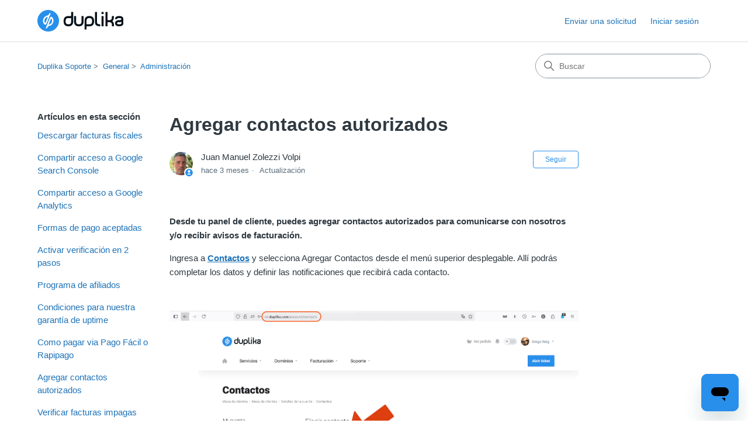

--- FILE ---
content_type: text/html; charset=utf-8
request_url: https://soporte.duplika.com/hc/es/articles/360038724811-Agregar-contactos-autorizados
body_size: 7705
content:
<!DOCTYPE html>
<html dir="ltr" lang="es">
<head>
  <meta charset="utf-8" />
  <!-- v26831 -->


  <title>Agregar contactos autorizados &ndash; Duplika Soporte</title>

  

  <meta name="description" content="Desde tu panel de cliente, puedes agregar contactos autorizados para comunicarse con nosotros y/o recibir avisos de facturación.Ingresa a..." /><meta property="og:image" content="https://soporte.duplika.com/hc/theming_assets/01K5P6BTENSD6XPYBT3M0PN9G2" />
<meta property="og:type" content="website" />
<meta property="og:site_name" content="Duplika Soporte" />
<meta property="og:title" content="Agregar contactos autorizados" />
<meta property="og:description" content="Desde tu panel de cliente, puedes agregar contactos autorizados para comunicarse con nosotros y/o recibir avisos de facturación.Ingresa a Contactos y selecciona Agregar Contactos desde el menú supe..." />
<meta property="og:url" content="https://soporte.duplika.com/hc/es/articles/360038724811-Agregar-contactos-autorizados" />
<link rel="canonical" href="https://soporte.duplika.com/hc/es/articles/360038724811-Agregar-contactos-autorizados">
<link rel="alternate" hreflang="es" href="https://soporte.duplika.com/hc/es/articles/360038724811-Agregar-contactos-autorizados">
<link rel="alternate" hreflang="x-default" href="https://soporte.duplika.com/hc/es/articles/360038724811-Agregar-contactos-autorizados">

  <link rel="stylesheet" href="//static.zdassets.com/hc/assets/application-f34d73e002337ab267a13449ad9d7955.css" media="all" id="stylesheet" />
  <link rel="stylesheet" type="text/css" href="/hc/theming_assets/9644966/360003437331/style.css?digest=45115272649748">

  <link rel="icon" type="image/x-icon" href="/hc/theming_assets/01K7C6CN4VDRAZRHQMTN87SEVP">

    <script async src="https://www.googletagmanager.com/gtag/js?id=G-K00Q7T28R7"></script>
<script>
  window.dataLayer = window.dataLayer || [];
  function gtag(){dataLayer.push(arguments);}
  gtag('js', new Date());
  gtag('config', 'G-K00Q7T28R7');
</script>


  <meta content="width=device-width, initial-scale=1.0" name="viewport" />
<!-- Make the translated search clear button label available for use in JS -->
<!-- See buildClearSearchButton() in script.js -->
<script type="text/javascript">window.searchClearButtonLabelLocalized = "Borrar búsqueda";</script>
<script type="text/javascript">
  // Load ES module polyfill only for browsers that don't support ES modules
  if (!(HTMLScriptElement.supports && HTMLScriptElement.supports('importmap'))) {
    document.write('<script async src="/hc/theming_assets/01J4PDHRVFEBM6YSZQ2BNN49EM"><\/script>');
  }
</script>
<script type="importmap">
{
  "imports": {
    "new-request-form": "/hc/theming_assets/01KEH2ABZ4M65T8CCN6JV08GPZ",
    "flash-notifications": "/hc/theming_assets/01KEH2AC0VCBVHG77HH4C3ZQCB",
    "service-catalog": "/hc/theming_assets/01KEH2AC1QW1S61DMABG81T088",
    "approval-requests": "/hc/theming_assets/01KEH2AC5WVX75D0X9YEJ9KNBN",
    "approval-requests-translations": "/hc/theming_assets/01K2C82JSFR1BWADYNG583MW1Z",
    "new-request-form-translations": "/hc/theming_assets/01K2C82JN9JDR43PR9GJ36E9CH",
    "service-catalog-translations": "/hc/theming_assets/01K2C82JNXDD7VJ1V2SYM9C76H",
    "shared": "/hc/theming_assets/01KEH2AC2AE36043Y7H6TBCJQB",
    "ticket-fields": "/hc/theming_assets/01KEH2ABZ3M2YP76CB86DTE4HD",
    "wysiwyg": "/hc/theming_assets/01KEH2AC03BJREGVNEH24WSG3B"
  }
}
</script>
<script type="module">
  import { renderFlashNotifications } from "flash-notifications";

  const settings = {"brand_color":"rgba(40, 143, 235, 1)","brand_text_color":"#FFFFFF","text_color":"#2F3941","link_color":"#1F73B7","hover_link_color":"#0F3554","visited_link_color":"rgba(75, 125, 195, 1)","background_color":"#FFFFFF","heading_font":"-apple-system, BlinkMacSystemFont, 'Segoe UI', Helvetica, Arial, sans-serif","text_font":"-apple-system, BlinkMacSystemFont, 'Segoe UI', Helvetica, Arial, sans-serif","logo":"/hc/theming_assets/01K5P6BTENSD6XPYBT3M0PN9G2","show_brand_name":false,"favicon":"/hc/theming_assets/01K7C6CN4VDRAZRHQMTN87SEVP","homepage_background_image":"/hc/theming_assets/01K5P6F2JKQ45B2FCH75RSD048","community_background_image":"/hc/theming_assets/01HZP78N1ZK08BKTEXV9ED0PG5","community_image":"/hc/theming_assets/01HZP78N6SKF3XHEP2ENDT85QV","service_catalog_hero_image":"/hc/theming_assets/01KEH2AEF3808FFHWVQMXBSDJS","instant_search":true,"scoped_kb_search":true,"scoped_community_search":true,"show_recent_activity":true,"show_articles_in_section":true,"show_article_author":true,"show_article_comments":true,"show_follow_article":true,"show_recently_viewed_articles":true,"show_related_articles":true,"show_article_sharing":true,"show_follow_section":true,"show_follow_post":true,"show_post_sharing":true,"show_follow_topic":true,"request_list_beta":true};
  const baseLocale = "es";

  renderFlashNotifications(settings, baseLocale);
</script>

  
</head>
<body class="">
  
  
  

  <a class="skip-navigation" tabindex="1" href="#main-content">Saltar al contenido principal</a>

<header class="header">
  <div class="logo">
    <a title="Inicio" href="/hc/es">
      <img src="/hc/theming_assets/01K5P6BTENSD6XPYBT3M0PN9G2" alt="Página principal del Centro de ayuda de Duplika Soporte" />
      
    </a>
  </div>

  <div class="nav-wrapper-desktop">
    <nav class="user-nav" id="user-nav" aria-label="Navegación del usuario">
      <ul class="user-nav-list">
        <li></li>
        <li></li>
        <li><a class="submit-a-request" href="/hc/es/requests/new">Enviar una solicitud</a></li>
        
          <li>
            <a class="sign-in" rel="nofollow" data-auth-action="signin" title="Abre un cuadro de diálogo" role="button" href="https://duplika.zendesk.com/access?brand_id=360003437331&amp;return_to=https%3A%2F%2Fsoporte.duplika.com%2Fhc%2Fes%2Farticles%2F360038724811-Agregar-contactos-autorizados">
              Iniciar sesión
            </a>
          </li>
        
      </ul>
    </nav>
    
  </div>

  <div class="nav-wrapper-mobile">
    <button class="menu-button-mobile" aria-controls="user-nav-mobile" aria-expanded="false" aria-label="Abrir/cerrar menú de navegación">
      
      <svg xmlns="http://www.w3.org/2000/svg" width="16" height="16" focusable="false" viewBox="0 0 16 16" class="icon-menu">
        <path fill="none" stroke="currentColor" stroke-linecap="round" d="M1.5 3.5h13m-13 4h13m-13 4h13"/>
      </svg>
    </button>
    <nav class="menu-list-mobile" id="user-nav-mobile" aria-expanded="false">
      <ul class="menu-list-mobile-items">
        
          <li class="item">
            <a rel="nofollow" data-auth-action="signin" title="Abre un cuadro de diálogo" role="button" href="https://duplika.zendesk.com/access?brand_id=360003437331&amp;return_to=https%3A%2F%2Fsoporte.duplika.com%2Fhc%2Fes%2Farticles%2F360038724811-Agregar-contactos-autorizados">
              Iniciar sesión
            </a>
          </li>
          <li class="nav-divider"></li>
        
        <li class="item"></li>
        <li class="item"><a class="submit-a-request" href="/hc/es/requests/new">Enviar una solicitud</a></li>
        <li class="item"></li>
        <li class="nav-divider"></li>
        
      </ul>
    </nav>
  </div>

</header>


  <main role="main">
    <div class="container-divider"></div>
<div class="container">
  <div class="sub-nav">
    <nav aria-label="Ubicación actual">
  <ol class="breadcrumbs">
    
      <li>
        
          <a href="/hc/es">Duplika Soporte</a>
        
      </li>
    
      <li>
        
          <a href="/hc/es/categories/360002510551-General">General</a>
        
      </li>
    
      <li>
        
          <a href="/hc/es/sections/360007713011-Administraci%C3%B3n">Administración</a>
        
      </li>
    
  </ol>
</nav>

    <div class="search-container">
      <svg xmlns="http://www.w3.org/2000/svg" width="12" height="12" focusable="false" viewBox="0 0 12 12" class="search-icon" aria-hidden="true">
        <circle cx="4.5" cy="4.5" r="4" fill="none" stroke="currentColor"/>
        <path stroke="currentColor" stroke-linecap="round" d="M11 11L7.5 7.5"/>
      </svg>
      <form role="search" class="search" data-search="" action="/hc/es/search" accept-charset="UTF-8" method="get"><input type="hidden" name="utf8" value="&#x2713;" autocomplete="off" /><input type="hidden" name="category" id="category" value="360002510551" autocomplete="off" />
<input type="search" name="query" id="query" placeholder="Buscar" aria-label="Buscar" /></form>
    </div>
  </div>

  <div class="article-container" id="article-container">
    <aside class="article-sidebar" aria-labelledby="section-articles-title">
      
        <div class="collapsible-sidebar">
          <button type="button" class="collapsible-sidebar-toggle" aria-labelledby="section-articles-title" aria-expanded="false">
            <svg xmlns="http://www.w3.org/2000/svg" width="20" height="20" focusable="false" viewBox="0 0 12 12" aria-hidden="true" class="collapsible-sidebar-toggle-icon chevron-icon">
              <path fill="none" stroke="currentColor" stroke-linecap="round" d="M3 4.5l2.6 2.6c.2.2.5.2.7 0L9 4.5"/>
            </svg>
            <svg xmlns="http://www.w3.org/2000/svg" width="20" height="20" focusable="false" viewBox="0 0 12 12" aria-hidden="true" class="collapsible-sidebar-toggle-icon x-icon">
              <path stroke="currentColor" stroke-linecap="round" d="M3 9l6-6m0 6L3 3"/>
            </svg>
          </button>
          <span id="section-articles-title" class="collapsible-sidebar-title sidenav-title">
            Artículos en esta sección
          </span>
          <div class="collapsible-sidebar-body">
            <ul>
              
                <li>
                  <a href="/hc/es/articles/43734363185684-Descargar-facturas-fiscales" 
                     class="sidenav-item "
                     >
                       Descargar facturas fiscales
                  </a>
                </li>
              
                <li>
                  <a href="/hc/es/articles/33113912760596-Compartir-acceso-a-Google-Search-Console" 
                     class="sidenav-item "
                     >
                       Compartir acceso a Google Search Console
                  </a>
                </li>
              
                <li>
                  <a href="/hc/es/articles/32424652373268-Compartir-acceso-a-Google-Analytics" 
                     class="sidenav-item "
                     >
                       Compartir acceso a Google Analytics
                  </a>
                </li>
              
                <li>
                  <a href="/hc/es/articles/30024569588628-Formas-de-pago-aceptadas" 
                     class="sidenav-item "
                     >
                       Formas de pago aceptadas
                  </a>
                </li>
              
                <li>
                  <a href="/hc/es/articles/4654532315668-Activar-verificaci%C3%B3n-en-2-pasos" 
                     class="sidenav-item "
                     >
                       Activar verificación en 2 pasos
                  </a>
                </li>
              
                <li>
                  <a href="/hc/es/articles/4409019156756-Programa-de-afiliados" 
                     class="sidenav-item "
                     >
                       Programa de afiliados
                  </a>
                </li>
              
                <li>
                  <a href="/hc/es/articles/360059436232-Condiciones-para-nuestra-garant%C3%ADa-de-uptime" 
                     class="sidenav-item "
                     >
                       Condiciones para nuestra garantía de uptime
                  </a>
                </li>
              
                <li>
                  <a href="/hc/es/articles/360038343372-Como-pagar-via-Pago-F%C3%A1cil-o-Rapipago" 
                     class="sidenav-item "
                     >
                       Como pagar via Pago Fácil o Rapipago
                  </a>
                </li>
              
                <li>
                  <a href="/hc/es/articles/360038724811-Agregar-contactos-autorizados" 
                     class="sidenav-item current-article"
                     aria-current="page">
                       Agregar contactos autorizados
                  </a>
                </li>
              
                <li>
                  <a href="/hc/es/articles/360038724791-Verificar-facturas-impagas" 
                     class="sidenav-item "
                     >
                       Verificar facturas impagas
                  </a>
                </li>
              
            </ul>
            
              <a href="/hc/es/sections/360007713011-Administraci%C3%B3n" class="article-sidebar-item">Más información</a>
            
          </div>
        </div>
      
    </aside>

    <article id="main-content" class="article">
      <header class="article-header">
        <h1 title="Agregar contactos autorizados" class="article-title">
          Agregar contactos autorizados
          
        </h1>

        <div class="article-author">
          
            <div class="avatar article-avatar">
              
                <svg xmlns="http://www.w3.org/2000/svg" width="12" height="12" focusable="false" aria-hidden="true" viewBox="0 0 12 12" class="icon-agent" aria-label="Usuario (Juan Manuel Zolezzi Volpi) es un integrante del equipo">
                  <path fill="currentColor" d="M6 0C2.7 0 0 2.7 0 6s2.7 6 6 6 6-2.7 6-6-2.7-6-6-6zm0 2c1.1 0 2 .9 2 2s-.9 2-2 2-2-.9-2-2 .9-2 2-2zm2.3 7H3.7c-.3 0-.4-.3-.3-.5C3.9 7.6 4.9 7 6 7s2.1.6 2.6 1.5c.1.2 0 .5-.3.5z"/>
                </svg>
              
              <img src="https://soporte.duplika.com/system/photos/43855823635476/juan.png" alt="" class="user-avatar"/>
            </div>
          
          <div class="article-meta">
            
              
                Juan Manuel Zolezzi Volpi
              
            

            <div class="meta-group">
              
                <span class="meta-data"><time datetime="2025-09-21T05:12:05Z" title="2025-09-21T05:12:05Z" data-datetime="relative">21 de septiembre de 2025 05:12</time></span>
                <span class="meta-data">Actualización</span>
              
            </div>
          </div>
        </div>

        
          <div class="article-subscribe"><div data-helper="subscribe" data-json="{&quot;item&quot;:&quot;article&quot;,&quot;url&quot;:&quot;/hc/es/articles/360038724811-Agregar-contactos-autorizados/subscription.json&quot;,&quot;follow_label&quot;:&quot;Seguir&quot;,&quot;unfollow_label&quot;:&quot;Dejar de seguir&quot;,&quot;following_label&quot;:&quot;Siguiendo&quot;,&quot;can_subscribe&quot;:true,&quot;is_subscribed&quot;:false}"></div></div>
        
      </header>

      <section class="article-info">
        <div class="article-content">
          <div class="article-body"><p><strong>Desde tu panel de cliente, puedes agregar contactos autorizados para comunicarse con nosotros y/o recibir avisos de facturación.</strong></p><p>Ingresa a <a href="https://mi.duplika.com/account/contacts" target="_blank" rel="noopener noreferrer" title=""><strong>Contactos</strong></a> y selecciona Agregar Contactos desde el menú superior desplegable. Allí podrás completar los datos y definir las notificaciones que recibirá cada contacto.</p><div aria-hidden="true">&nbsp;</div><p><a href="https://duplika.com/wp-content/uploads/2025/04/agregar-contacto-duplika.webp"><img src="https://duplika.com/wp-content/uploads/2025/04/agregar-contacto-duplika.webp" alt="Agregar contacto duplika" width="1577" height="1754"></a></p></div>

          

          
        </div>
      </section>

      <footer>
        <div class="article-footer">
          
            <div class="article-share">
  <ul class="share">
    <li>
      <a href="https://www.facebook.com/share.php?title=Agregar+contactos+autorizados&u=https%3A%2F%2Fsoporte.duplika.com%2Fhc%2Fes%2Farticles%2F360038724811-Agregar-contactos-autorizados" class="share-facebook" aria-label="Facebook">
        <svg xmlns="http://www.w3.org/2000/svg" width="12" height="12" focusable="false" viewBox="0 0 12 12" aria-label="Compartir esta página en Facebook">
          <path fill="currentColor" d="M6 0a6 6 0 01.813 11.945V7.63h1.552l.244-1.585H6.812v-.867c0-.658.214-1.242.827-1.242h.985V2.55c-.173-.024-.538-.075-1.23-.075-1.444 0-2.29.767-2.29 2.513v1.055H3.618v1.585h1.484v4.304A6.001 6.001 0 016 0z"/>
        </svg>
      </a>
    </li>
    <li>
      <a href="https://twitter.com/share?lang=es&text=Agregar+contactos+autorizados&url=https%3A%2F%2Fsoporte.duplika.com%2Fhc%2Fes%2Farticles%2F360038724811-Agregar-contactos-autorizados" class="share-twitter" aria-label="X Corp">
        <svg xmlns="http://www.w3.org/2000/svg" width="12" height="12" focusable="false" viewBox="0 0 12 12" aria-label="Compartir esta página en X Corp">
          <path fill="currentColor" d="M.0763914 0 3.60864 0 6.75369 4.49755 10.5303 0 11.6586 0 7.18498 5.11431 12 12 8.46775 12 5.18346 7.30333 1.12825 12 0 12 4.7531 6.6879z"/>
        </svg>
      </a>
    </li>
    <li>
      <a href="https://www.linkedin.com/shareArticle?mini=true&source=Duplika&title=Agregar+contactos+autorizados&url=https%3A%2F%2Fsoporte.duplika.com%2Fhc%2Fes%2Farticles%2F360038724811-Agregar-contactos-autorizados" class="share-linkedin" aria-label="LinkedIn">
        <svg xmlns="http://www.w3.org/2000/svg" width="12" height="12" focusable="false" viewBox="0 0 12 12" aria-label="Compartir esta página en LinkedIn">
          <path fill="currentColor" d="M10.8 0A1.2 1.2 0 0112 1.2v9.6a1.2 1.2 0 01-1.2 1.2H1.2A1.2 1.2 0 010 10.8V1.2A1.2 1.2 0 011.2 0h9.6zM8.09 4.356a1.87 1.87 0 00-1.598.792l-.085.133h-.024v-.783H4.676v5.727h1.778V7.392c0-.747.142-1.47 1.068-1.47.913 0 .925.854.925 1.518v2.785h1.778V7.084l-.005-.325c-.05-1.38-.456-2.403-2.13-2.403zm-4.531.142h-1.78v5.727h1.78V4.498zm-.89-2.846a1.032 1.032 0 100 2.064 1.032 1.032 0 000-2.064z"/>
        </svg>
      </a>
    </li>
  </ul>

</div>
          
          
            
          
        </div>
        
          <div class="article-votes">
            <h2 class="article-votes-question" id="article-votes-label">¿Fue útil este artículo?</h2>
            <div class="article-votes-controls" role="group" aria-labelledby="article-votes-label">
              <button type="button" class="button article-vote article-vote-up" data-helper="vote" data-item="article" data-type="up" data-id="360038724811" data-upvote-count="1" data-vote-count="1" data-vote-sum="1" data-vote-url="/hc/es/articles/360038724811/vote" data-value="null" data-label="Usuarios a los que les pareció útil: 1 de 1" data-selected-class="button-primary" aria-label="Este artículo fue útil" aria-pressed="false">Sí</button>
              <button type="button" class="button article-vote article-vote-down" data-helper="vote" data-item="article" data-type="down" data-id="360038724811" data-upvote-count="1" data-vote-count="1" data-vote-sum="1" data-vote-url="/hc/es/articles/360038724811/vote" data-value="null" data-label="Usuarios a los que les pareció útil: 1 de 1" data-selected-class="button-primary" aria-label="Este artículo no fue útil" aria-pressed="false">No</button>
            </div>
            <small class="article-votes-count">
              <span class="article-vote-label" data-helper="vote" data-item="article" data-type="label" data-id="360038724811" data-upvote-count="1" data-vote-count="1" data-vote-sum="1" data-vote-url="/hc/es/articles/360038724811/vote" data-value="null" data-label="Usuarios a los que les pareció útil: 1 de 1">Usuarios a los que les pareció útil: 1 de 1</span>
            </small>
          </div>
        

        <div class="article-more-questions">
          ¿Tiene más preguntas? <a href="/hc/es/requests/new">Enviar una solicitud</a>
        </div>
        <div class="article-return-to-top">
          <a href="#article-container">
            Regresar al inicio
            <svg xmlns="http://www.w3.org/2000/svg" class="article-return-to-top-icon" width="20" height="20" focusable="false" viewBox="0 0 12 12" aria-hidden="true">
              <path fill="none" stroke="currentColor" stroke-linecap="round" d="M3 4.5l2.6 2.6c.2.2.5.2.7 0L9 4.5"/>
            </svg>
          </a>
        </div>
      </footer>

      <div class="article-relatives">
        
          <div data-recent-articles></div>
        
        
          
  <section class="related-articles">
    
      <h2 class="related-articles-title">Artículos relacionados</h2>
    
    <ul>
      
        <li>
          <a href="/hc/es/related/click?data=BAh7CjobZGVzdGluYXRpb25fYXJ0aWNsZV9pZGwrCJThJEYDBDoYcmVmZXJyZXJfYXJ0aWNsZV9pZGwrCMv0%2BtNTADoLbG9jYWxlSSIHZXMGOgZFVDoIdXJsSSJOL2hjL2VzL2FydGljbGVzLzQ0MTIxMDgyMzUxNTYtQWRtaW5pc3RyYXItcmVjdXJzb3MtY29uLUNsb3VkTGludXgtTWFuYWdlcgY7CFQ6CXJhbmtpBg%3D%3D--7d602d1124d602ca488c541bfce7f3469806e394" rel="nofollow">Administrar recursos con CloudLinux Manager</a>
        </li>
      
        <li>
          <a href="/hc/es/related/click?data=BAh7CjobZGVzdGluYXRpb25fYXJ0aWNsZV9pZGwrCBSiLrPGJzoYcmVmZXJyZXJfYXJ0aWNsZV9pZGwrCMv0%2BtNTADoLbG9jYWxlSSIHZXMGOgZFVDoIdXJsSSI%2FL2hjL2VzL2FydGljbGVzLzQzNzM0MzYzMTg1Njg0LURlc2Nhcmdhci1mYWN0dXJhcy1maXNjYWxlcwY7CFQ6CXJhbmtpBw%3D%3D--9ceb7a3ad89ded7c9212dae19eb8aa479e07f794" rel="nofollow">Descargar facturas fiscales</a>
        </li>
      
        <li>
          <a href="/hc/es/related/click?data=BAh7CjobZGVzdGluYXRpb25fYXJ0aWNsZV9pZGwrCBT94nN9HToYcmVmZXJyZXJfYXJ0aWNsZV9pZGwrCMv0%2BtNTADoLbG9jYWxlSSIHZXMGOgZFVDoIdXJsSSJHL2hjL2VzL2FydGljbGVzLzMyNDI0NjUyMzczMjY4LUNvbXBhcnRpci1hY2Nlc28tYS1Hb29nbGUtQW5hbHl0aWNzBjsIVDoJcmFua2kI--84134fb600d8cd9275b6f805ba311198faa6fa90" rel="nofollow">Compartir acceso a Google Analytics</a>
        </li>
      
        <li>
          <a href="/hc/es/related/click?data=BAh7CjobZGVzdGluYXRpb25fYXJ0aWNsZV9pZGwrCBTvib3uGDoYcmVmZXJyZXJfYXJ0aWNsZV9pZGwrCMv0%2BtNTADoLbG9jYWxlSSIHZXMGOgZFVDoIdXJsSSJGL2hjL2VzL2FydGljbGVzLzI3NDEzNjYxMjE2NTMyLUNvbmZpZ3VyYXItZG9taW5pby1wYXJhLVRpZW5kYU51YmUGOwhUOglyYW5raQk%3D--19a6526aff37ce508f91238497e6e4eed22ae2d2" rel="nofollow">Configurar dominio para TiendaNube</a>
        </li>
      
    </ul>
  </section>


        
      </div>
      
        <div class="article-comments" id="article-comments">
          <section class="comments">
            <header class="comment-overview">
              <h2 class="comment-heading">
                Comentarios
              </h2>
              <p class="comment-callout">0 comentarios</p>
              
            </header>

            <ul id="comments" class="comment-list">
              
            </ul>

            

            

            <p class="comment-callout"><a data-auth-action="signin" rel="nofollow" href="https://duplika.zendesk.com/access?brand_id=360003437331&amp;return_to=https%3A%2F%2Fsoporte.duplika.com%2Fhc%2Fes%2Farticles%2F360038724811-Agregar-contactos-autorizados">Inicie sesión</a> para dejar un comentario.</p>
          </section>
        </div>
      
    </article>
  </div>
</div>

  </main>

  <footer class="footer">
  <div class="footer-inner">
    <a title="Inicio" href="/hc/es">Duplika Soporte</a>

    <div class="footer-language-selector">
      
        <div class="dropdown language-selector">
          <button class="dropdown-toggle" aria-haspopup="true" aria-expanded="false">
            Español
            <svg xmlns="http://www.w3.org/2000/svg" width="12" height="12" focusable="false" viewBox="0 0 12 12" class="dropdown-chevron-icon" aria-hidden="true">
              <path fill="none" stroke="currentColor" stroke-linecap="round" d="M3 4.5l2.6 2.6c.2.2.5.2.7 0L9 4.5"/>
            </svg>
          </button>
          <span class="dropdown-menu dropdown-menu-end" role="menu">
            
              <a href="/hc/change_language/en-us?return_to=%2Fhc%2Fen-us" dir="ltr" rel="nofollow" role="menuitem">
                English (US)
              </a>
            
          </span>
        </div>
      
    </div>
  </div>
</footer>



  <!-- / -->

  
  <script src="//static.zdassets.com/hc/assets/es.e5347e6882159d583412.js"></script>
  

  <script type="text/javascript">
  /*

    Greetings sourcecode lurker!

    This is for internal Zendesk and legacy usage,
    we don't support or guarantee any of these values
    so please don't build stuff on top of them.

  */

  HelpCenter = {};
  HelpCenter.account = {"subdomain":"duplika","environment":"production","name":"Duplika"};
  HelpCenter.user = {"identifier":"da39a3ee5e6b4b0d3255bfef95601890afd80709","email":null,"name":"","role":"anonymous","avatar_url":"https://assets.zendesk.com/hc/assets/default_avatar.png","is_admin":false,"organizations":[],"groups":[]};
  HelpCenter.internal = {"asset_url":"//static.zdassets.com/hc/assets/","web_widget_asset_composer_url":"https://static.zdassets.com/ekr/snippet.js","current_session":{"locale":"es","csrf_token":null,"shared_csrf_token":null},"usage_tracking":{"event":"article_viewed","data":"[base64]--cbd6036415c20127e499b205ab22a406786ad2c2","url":"https://soporte.duplika.com/hc/activity"},"current_record_id":"360038724811","current_record_url":"/hc/es/articles/360038724811-Agregar-contactos-autorizados","current_record_title":"Agregar contactos autorizados","current_text_direction":"ltr","current_brand_id":360003437331,"current_brand_name":"Duplika","current_brand_url":"https://duplika.zendesk.com","current_brand_active":true,"current_path":"/hc/es/articles/360038724811-Agregar-contactos-autorizados","show_autocomplete_breadcrumbs":true,"user_info_changing_enabled":false,"has_user_profiles_enabled":false,"has_end_user_attachments":true,"user_aliases_enabled":false,"has_anonymous_kb_voting":true,"has_multi_language_help_center":true,"show_at_mentions":false,"embeddables_config":{"embeddables_web_widget":true,"embeddables_help_center_auth_enabled":true,"embeddables_connect_ipms":false},"answer_bot_subdomain":"static","gather_plan_state":"cancelled","has_article_verification":false,"has_gather":false,"has_ckeditor":true,"has_community_enabled":false,"has_community_badges":false,"has_community_post_content_tagging":false,"has_gather_content_tags":false,"has_guide_content_tags":true,"has_user_segments":true,"has_answer_bot_web_form_enabled":false,"has_garden_modals":false,"theming_cookie_key":"hc-da39a3ee5e6b4b0d3255bfef95601890afd80709-2-preview","is_preview":false,"has_search_settings_in_plan":true,"theming_api_version":4,"theming_settings":{"brand_color":"rgba(40, 143, 235, 1)","brand_text_color":"#FFFFFF","text_color":"#2F3941","link_color":"#1F73B7","hover_link_color":"#0F3554","visited_link_color":"rgba(75, 125, 195, 1)","background_color":"#FFFFFF","heading_font":"-apple-system, BlinkMacSystemFont, 'Segoe UI', Helvetica, Arial, sans-serif","text_font":"-apple-system, BlinkMacSystemFont, 'Segoe UI', Helvetica, Arial, sans-serif","logo":"/hc/theming_assets/01K5P6BTENSD6XPYBT3M0PN9G2","show_brand_name":false,"favicon":"/hc/theming_assets/01K7C6CN4VDRAZRHQMTN87SEVP","homepage_background_image":"/hc/theming_assets/01K5P6F2JKQ45B2FCH75RSD048","community_background_image":"/hc/theming_assets/01HZP78N1ZK08BKTEXV9ED0PG5","community_image":"/hc/theming_assets/01HZP78N6SKF3XHEP2ENDT85QV","service_catalog_hero_image":"/hc/theming_assets/01KEH2AEF3808FFHWVQMXBSDJS","instant_search":true,"scoped_kb_search":true,"scoped_community_search":true,"show_recent_activity":true,"show_articles_in_section":true,"show_article_author":true,"show_article_comments":true,"show_follow_article":true,"show_recently_viewed_articles":true,"show_related_articles":true,"show_article_sharing":true,"show_follow_section":true,"show_follow_post":true,"show_post_sharing":true,"show_follow_topic":true,"request_list_beta":true},"has_pci_credit_card_custom_field":false,"help_center_restricted":false,"is_assuming_someone_else":false,"flash_messages":[],"user_photo_editing_enabled":true,"user_preferred_locale":"es","base_locale":"es","login_url":"https://duplika.zendesk.com/access?brand_id=360003437331\u0026return_to=https%3A%2F%2Fsoporte.duplika.com%2Fhc%2Fes%2Farticles%2F360038724811-Agregar-contactos-autorizados","has_alternate_templates":false,"has_custom_statuses_enabled":false,"has_hc_generative_answers_setting_enabled":true,"has_generative_search_with_zgpt_enabled":false,"has_suggested_initial_questions_enabled":false,"has_guide_service_catalog":true,"has_service_catalog_search_poc":false,"has_service_catalog_itam":false,"has_csat_reverse_2_scale_in_mobile":false,"has_knowledge_navigation":false,"has_unified_navigation":false,"has_csat_bet365_branding":false,"version":"v26831","dev_mode":false};
</script>

  
  
  <script src="//static.zdassets.com/hc/assets/hc_enduser-2a5c7d395cc5df83aeb04ab184a4dcef.js"></script>
  <script type="text/javascript" src="/hc/theming_assets/9644966/360003437331/script.js?digest=45115272649748"></script>
  <script src="//analytics.zdassets.com/hc/assets/analytics-aa1f347242302565819d86b80d61094e.js"></script>
</body>
</html>

--- FILE ---
content_type: image/svg+xml
request_url: https://soporte.duplika.com/hc/theming_assets/01K5P6BTENSD6XPYBT3M0PN9G2
body_size: 3635
content:
<svg xmlns:xlink="http://www.w3.org/1999/xlink" xmlns="http://www.w3.org/2000/svg" width="220.61473mm" height="55.562496mm" viewBox="0 0 220.61473 55.562496" id="svg5" xml:space="preserve"><defs id="defs2"><style id="style132">      .st0 {        fill: #fff;        fill-rule: evenodd;      }      .st1 {        fill: #288feb;      }      .st2 {        fill: #06121a;      }    </style><style id="style4767">      .st0 {        fill: #fff;        fill-rule: evenodd;      }      .st1 {        fill: #1a1a1a;      }      .st2 {        fill: #288feb;      }    </style><linearGradient id="linearGradient4358"><stop style="stop-color:#166594;stop-opacity:1" offset="0" id="stop4360"/><stop style="stop-color:#1f89c9;stop-opacity:1" offset="1" id="stop4362"/></linearGradient><linearGradient id="linearGradient3173"><stop style="stop-color:#3a8fba;stop-opacity:1" offset="0" id="stop3175"/><stop style="stop-color:#0b82c1;stop-opacity:1" offset="1" id="stop3177"/></linearGradient><linearGradient id="linearGradient3934"><stop id="stop3936" offset="0" style="stop-color:#0f98cc;stop-opacity:1"/><stop id="stop3938" offset="1" style="stop-color:#3e8ca9;stop-opacity:1"/></linearGradient><linearGradient id="linearGradient3081"><stop style="stop-color:#068abb;stop-opacity:1" offset="0" id="stop3083"/><stop style="stop-color:#0080bf;stop-opacity:1" offset="1" id="stop3085"/></linearGradient><linearGradient id="linearGradient3073"><stop style="stop-color:#0f93cf;stop-opacity:1" offset="0" id="stop3075"/><stop style="stop-color:#49a5c7;stop-opacity:1" offset="1" id="stop3077"/></linearGradient><linearGradient id="linearGradient3057"><stop style="stop-color:#3a8fba;stop-opacity:1" offset="0" id="stop3059"/><stop style="stop-color:#006cb4;stop-opacity:1" offset="1" id="stop3061"/></linearGradient><linearGradient id="linearGradient4122"><stop style="stop-color:#ffffff;stop-opacity:1" offset="0" id="stop4124"/><stop style="stop-color:#ffffff;stop-opacity:0" offset="1" id="stop4126"/></linearGradient><clipPath clipPathUnits="userSpaceOnUse" id="clipPath3946"><rect y="-67.447197" x="-889.60071" height="482.37546" width="482.37546" id="rect3948" style="color:#000000;display:inline;overflow:visible;visibility:visible;opacity:0.456731;fill:#333333;fill-opacity:1;fill-rule:nonzero;stroke:none;stroke-width:2;marker:none;enable-background:accumulate" transform="scale(1,-1)"/></clipPath><clipPath clipPathUnits="userSpaceOnUse" id="clipPath3972"><rect style="color:#000000;display:inline;overflow:visible;visibility:visible;opacity:0.456731;fill:#ff8080;fill-opacity:1;fill-rule:nonzero;stroke:none;stroke-width:2;marker:none;enable-background:accumulate" id="rect3974" width="519.67322" height="845.59705" x="450.96991" y="-951.43555"/></clipPath><clipPath clipPathUnits="userSpaceOnUse" id="clipPath4364"><rect style="color:#000000;display:inline;overflow:visible;visibility:visible;opacity:0.8;fill:#000000;fill-opacity:1;fill-rule:nonzero;stroke:none;stroke-width:35;marker:none;enable-background:accumulate" id="rect4366" width="1280" height="720" x="3196.9238" y="-226.54919" rx="0" ry="0" transform="scale(-1,1)"/></clipPath><clipPath clipPathUnits="userSpaceOnUse" id="clipPath4595"><rect ry="0" rx="0" y="-854.54919" x="3160.9238" height="720" width="1280" id="rect4597" style="color:#000000;display:inline;overflow:visible;visibility:visible;opacity:0.8;fill:#000000;fill-opacity:1;fill-rule:nonzero;stroke:none;stroke-width:35;marker:none;enable-background:accumulate" transform="scale(-1,1)"/></clipPath><clipPath clipPathUnits="userSpaceOnUse" id="clipPath3211"><rect style="color:#000000;display:inline;overflow:visible;visibility:visible;opacity:0.8;fill:#000000;fill-opacity:1;fill-rule:nonzero;stroke:none;stroke-width:35;marker:none;enable-background:accumulate" id="rect3213" width="1280" height="720" x="3160.9238" y="-854.54919" rx="0" ry="0"/></clipPath><radialGradient xlink:href="#linearGradient4122" id="radialGradient4238" cx="5422.9238" cy="231.45084" fx="5422.9238" fy="231.45084" r="640" gradientTransform="matrix(1,0,0,0.5625,0,101.25974)" gradientUnits="userSpaceOnUse"/><clipPath clipPathUnits="userSpaceOnUse" id="clipPath4216"><rect style="color:#000000;display:inline;overflow:visible;visibility:visible;opacity:0.8;fill:#000000;fill-opacity:1;fill-rule:nonzero;stroke:none;stroke-width:35;marker:none;enable-background:accumulate" id="rect4218" width="1584.3578" height="956.21661" x="3008.7449" y="-1068.6576" rx="0" ry="0"/></clipPath><clipPath clipPathUnits="userSpaceOnUse" id="clipPath3069"><circle transform="translate(25.809397,43.487067)" id="path3071" style="fill:#029dd8;fill-opacity:1;stroke:none" cx="1145.5129" cy="-97.311707" r="33.941124"/></clipPath><linearGradient xlink:href="#linearGradient3073" id="linearGradient3079" x1="1174.3276" y1="-40.212841" x2="1174.8579" y2="-59.658276" gradientUnits="userSpaceOnUse"/><linearGradient xlink:href="#linearGradient3081" id="linearGradient3095" gradientUnits="userSpaceOnUse" x1="1126.0675" y1="-87.235435" x2="1128.3657" y2="-117.99458"/><linearGradient xlink:href="#linearGradient3934" id="linearGradient3097" gradientUnits="userSpaceOnUse" x1="1174.3276" y1="-40.212841" x2="1174.8579" y2="-59.658276"/><linearGradient xlink:href="#linearGradient3057" id="linearGradient3099" gradientUnits="userSpaceOnUse" gradientTransform="matrix(3.445411,0,0,3.445411,-3111.4405,187.45418)" x1="1170.792" y1="-100.67047" x2="1145.6899" y2="-123.47466"/><linearGradient xlink:href="#linearGradient5391-4-8-4-1" id="linearGradient12213" gradientUnits="userSpaceOnUse" x1="1174.3276" y1="-40.212841" x2="1174.8579" y2="-59.658276"/><linearGradient id="linearGradient5391-4-8-4-1"><stop style="stop-color:#0f98cc;stop-opacity:1" offset="0" id="stop5393-6-1-4-6"/><stop style="stop-color:#2d87b9;stop-opacity:1" offset="1" id="stop5395-6-8-6-3"/></linearGradient><clipPath clipPathUnits="userSpaceOnUse" id="clipPath3069-6-6-9-8"><circle transform="translate(25.809397,43.487067)" id="path3071-29-0-8-3" style="fill:#029dd8;fill-opacity:1;stroke:none" cx="1145.5129" cy="-97.311707" r="33.941124"/></clipPath><clipPath clipPathUnits="userSpaceOnUse" id="clipPath3069-6-6-9-8-9"><circle transform="translate(25.809397,43.487067)" id="path3071-29-0-8-3-4" style="fill:#029dd8;fill-opacity:1;stroke:none" cx="1145.5129" cy="-97.311707" r="33.941124"/></clipPath><clipPath clipPathUnits="userSpaceOnUse" id="clipPath3069-6-6-9-8-1"><circle transform="translate(25.809397,43.487067)" id="path3071-29-0-8-3-7" style="fill:#029dd8;fill-opacity:1;stroke:none" cx="1145.5129" cy="-97.311707" r="33.941124"/></clipPath><linearGradient id="linearGradient6220"><stop id="stop6222" offset="0" style="stop-color:#3a8fba;stop-opacity:1"/><stop id="stop6224" offset="1" style="stop-color:#0071bd;stop-opacity:1"/></linearGradient><clipPath clipPathUnits="userSpaceOnUse" id="clipPath3069-6-6-9-8-1-1"><circle transform="translate(25.809397,43.487067)" id="path3071-29-0-8-3-7-7" style="fill:#029dd8;fill-opacity:1;stroke:none" cx="1145.5129" cy="-97.311707" r="33.941124"/></clipPath><linearGradient xlink:href="#linearGradient6220" id="linearGradient7913-4" gradientUnits="userSpaceOnUse" gradientTransform="matrix(3.445411,0,0,3.445411,-3111.4405,187.45418)" x1="1178.1333" y1="-105.71125" x2="1133.9178" y2="-129.04356"/><linearGradient xlink:href="#linearGradient6220" id="linearGradient3213" gradientUnits="userSpaceOnUse" gradientTransform="matrix(4.7875111,0,0,4.7875111,-6357.8645,57.880847)" x1="1178.1333" y1="-105.71125" x2="1133.9178" y2="-129.04356"/><clipPath clipPathUnits="userSpaceOnUse" id="clipPath3233"><rect style="color:#000000;display:inline;overflow:visible;visibility:visible;fill:#000080;fill-opacity:1;fill-rule:nonzero;stroke:none;stroke-width:3;marker:none;enable-background:accumulate" id="rect3235" width="219.799" height="219.799" x="-983.60815" y="-517.89948"/></clipPath><linearGradient xlink:href="#linearGradient6220" id="linearGradient3237" gradientUnits="userSpaceOnUse" gradientTransform="matrix(4.7875111,0,0,4.7875111,-6357.8645,57.880847)" x1="1178.1333" y1="-105.71125" x2="1141.0599" y2="-126.83601"/><linearGradient xlink:href="#linearGradient6220" id="linearGradient3144" gradientUnits="userSpaceOnUse" gradientTransform="matrix(5.445329,0,0,5.445329,-7611.0767,89.823138)" x1="1178.1333" y1="-105.71125" x2="1141.0599" y2="-126.83601"/><linearGradient xlink:href="#linearGradient6220" id="linearGradient3157" gradientUnits="userSpaceOnUse" gradientTransform="matrix(33.313798,0,0,33.313798,-38297.936,1328.9246)" x1="1178.1333" y1="-105.71125" x2="1141.0599" y2="-126.83601"/><linearGradient xlink:href="#linearGradient3173" id="linearGradient3167" gradientUnits="userSpaceOnUse" gradientTransform="matrix(33.313798,0,0,33.313798,-38297.936,1328.9246)" x1="1178.1333" y1="-105.71125" x2="1141.0599" y2="-126.83601"/><clipPath clipPathUnits="userSpaceOnUse" id="clipPath3183"><rect style="color:#000000;display:inline;overflow:visible;visibility:visible;opacity:0.75;fill:#ccaa72;fill-opacity:1;fill-rule:nonzero;stroke:none;stroke-width:31.456;marker:none;enable-background:accumulate" id="rect3185" width="1920" height="1080" x="-1096.5493" y="-2452.8977" rx="0" ry="0"/></clipPath><clipPath clipPathUnits="userSpaceOnUse" id="clipPath3069-6-6-9-8-1-17"><circle transform="translate(25.809397,43.487067)" id="path3071-29-0-8-3-7-4" style="fill:#029dd8;fill-opacity:1;stroke:none" cx="1145.5129" cy="-97.311707" r="33.941124"/></clipPath><clipPath clipPathUnits="userSpaceOnUse" id="clipPath3206"><rect style="color:#000000;display:inline;overflow:visible;visibility:visible;fill:#2d2d2d;fill-opacity:1;fill-rule:nonzero;stroke:none;stroke-width:0;marker:none;enable-background:accumulate" id="rect3208" width="160.10732" height="160.10732" x="755.26874" y="-227.8783" rx="23.545193" ry="23.545193"/></clipPath><clipPath clipPathUnits="userSpaceOnUse" id="clipPath3069-6-6-9-8-1-174"><circle transform="translate(25.809397,43.487067)" id="path3071-29-0-8-3-7-0" style="fill:#029dd8;fill-opacity:1;stroke:none" cx="1145.5129" cy="-97.311707" r="33.941124"/></clipPath><linearGradient xlink:href="#linearGradient4358" id="linearGradient4364" x1="1146.0026" y1="-62.969875" x2="1146.0026" y2="-131.69727" gradientUnits="userSpaceOnUse"/><clipPath clipPathUnits="userSpaceOnUse" id="clipPath3954"><rect style="color:#000000;display:inline;overflow:visible;visibility:visible;fill:#b3b3b3;fill-opacity:1;fill-rule:nonzero;stroke:none;stroke-width:5;marker:none;enable-background:accumulate" id="rect3956" width="200" height="200" x="1681.4375" y="583.75342"/></clipPath><clipPath clipPathUnits="userSpaceOnUse" id="clipPath4081"><rect y="573.75342" x="1917.1166" height="200" width="200" id="rect4083" style="color:#000000;display:inline;overflow:visible;visibility:visible;fill:#b3b3b3;fill-opacity:1;fill-rule:nonzero;stroke:none;stroke-width:5;marker:none;enable-background:accumulate"/></clipPath><clipPath clipPathUnits="userSpaceOnUse" id="clipPath4134"><rect y="-465.3302" x="1773.8868" height="345.91599" width="345.91599" id="rect4136" style="color:#000000;display:inline;overflow:visible;visibility:visible;opacity:0.190265;fill:#000000;stroke:none;stroke-width:1;marker:none;enable-background:accumulate"/></clipPath><clipPath clipPathUnits="userSpaceOnUse" id="clipPath4146"><rect style="color:#000000;display:inline;overflow:visible;visibility:visible;opacity:0.190265;fill:#000000;stroke:none;stroke-width:1;marker:none;enable-background:accumulate" id="rect4148" width="345.91599" height="345.91599" x="1773.8868" y="-465.3302"/></clipPath></defs><g id="layer1" transform="translate(30.151144,-87.042845)"><g transform="matrix(0.34754846,0,0,0.34754846,-48.891418,-125.56636)" id="g3721" style="fill:#06121a;fill-opacity:1"><path id="path3723" d="m 318.21041,694.84916 c 0,25.39616 -11.79057,38.09423 -35.37171,38.09423 -23.67611,0 -35.51944,-12.69807 -35.51944,-38.09423 0,-25.30119 11.83981,-37.95002 35.51944,-37.95002 h 20.47873 v -29.9337 h 14.89298 z m -14.89298,0 V 671.79564 H 282.8387 c -7.92487,0 -13.46489,2.09993 -16.61303,6.29979 -2.5783,3.44009 -3.86922,9.02232 -3.86922,16.75725 0,7.73844 1.29092,13.32067 3.86922,16.75724 3.15166,4.29835 8.68816,6.44753 16.61303,6.44753 v 0 c 7.92135,0 13.46137,-2.14918 16.61303,-6.44753 2.57479,-3.44009 3.8657,-9.02232 3.8657,-16.76076 z" style="fill:#06121a;fill-opacity:1"/><path id="path3725" d="m 395.28529,694.84916 c 0,25.30118 -11.8363,37.95354 -35.51593,37.95354 -23.58466,0 -35.37171,-12.65236 -35.37171,-37.95354 v -38.09424 h 14.89298 v 38.09424 c 0,7.73844 1.29091,13.32067 3.8657,16.75724 3.15166,4.19986 8.68816,6.30331 16.61303,6.30331 7.92487,0 13.46489,-2.10345 16.61303,-6.30331 2.5783,-3.43657 3.8657,-9.0188 3.8657,-16.75724 v -38.09424 h 15.0372 z" style="fill:#06121a;fill-opacity:1"/><path id="path3727" d="m 472.74708,694.84916 c 0,25.30118 -11.83981,37.95002 -35.51944,37.95002 h -20.47873 v 23.58466 h -14.89298 v -61.53468 c 0,-25.39616 11.79409,-38.09424 35.37523,-38.09424 v 0 c 23.67259,0 35.51592,12.69808 35.51592,38.09424 z m -14.89649,0 c 0,-7.73141 -1.29092,-13.32067 -3.86923,-16.75724 -3.24662,-4.29484 -8.83237,-6.44402 -16.75724,-6.44402 -7.92487,0 -13.46137,2.14918 -16.61302,6.44402 -2.57831,3.43657 -3.86923,9.02231 -3.86923,16.75724 v 23.05704 h 20.47873 c 7.92487,0 13.51062,-2.09994 16.75725,-6.30332 2.58182,-3.53154 3.87274,-9.11377 3.87274,-16.75372 z" style="fill:#06121a;fill-opacity:1"/><path id="path3729" d="m 517.60542,732.8027 c -25.39967,0 -38.09775,-9.16654 -38.09775,-27.49609 v -78.34117 h 14.89298 v 78.33765 c 0,3.91495 1.33664,6.8239 4.01344,8.73389 3.53154,2.5783 9.92631,3.86922 19.19133,3.86922 z" style="fill:#06121a;fill-opacity:1"/><path id="path3731" d="m 542.4212,641.86546 h -14.88947 v -14.90002 h 14.88947 z m -14.88947,14.88946 h 14.88947 v 76.04426 h -14.88947 z" style="fill:#06121a;fill-opacity:1"/><path id="path3733" d="m 619.56642,732.8027 h -14.89298 v -7.4465 c 0,-7.73492 -1.2874,-13.32067 -3.86922,-16.75724 -3.15166,-4.19986 -8.68816,-6.30331 -16.61303,-6.30331 h -12.17397 v 30.50353 H 557.12423 V 626.96544 h 14.89299 v 60.43723 h 11.31219 c 7.92839,0 13.46489,-2.14918 16.61654,-6.44401 2.57479,-3.44009 3.86922,-9.02232 3.86922,-16.75725 v -7.44649 h 14.89299 v 7.44649 c 0,13.84478 -3.63004,23.9153 -10.88658,30.21862 v 0 c 7.82989,6.39476 11.74484,16.708 11.74484,30.93266 z" style="fill:#06121a;fill-opacity:1"/><path id="path3735" d="m 688.69181,710.03057 c 0,15.1779 -10.26047,22.76861 -30.78845,22.76861 -11.74484,0 -20.19381,-2.71901 -25.35043,-8.16406 -3.53154,-3.81646 -5.29731,-8.68816 -5.29731,-14.60455 0,-5.92342 1.76577,-10.78809 5.29731,-14.60806 5.15662,-5.44153 13.60559,-8.16406 25.35043,-8.16406 v 0 c 6.96812,0 11.60063,-0.95323 13.8905,-2.86322 1.33664,-1.04821 2.00496,-2.67328 2.00496,-4.86819 0,-2.29339 -0.66832,-3.96067 -2.00496,-5.01239 -2.28987,-1.90999 -6.92238,-2.86323 -13.8905,-2.86323 -6.87666,0 -11.45993,0.95324 -13.7498,2.86323 -1.33664,1.05172 -2.00144,2.719 -2.00144,5.01239 h -14.89299 c 0,-5.9199 1.76578,-10.78809 5.29732,-14.60806 5.15661,-5.44153 13.60559,-8.16054 25.35043,-8.16054 20.52797,0 30.78844,7.59071 30.78844,22.77212 v 0 30.50001 h -0.004 z m -14.88947,0 v -10.0248 c -4.39332,1.53011 -9.69064,2.28988 -15.89898,2.28988 v 0 c -6.87666,0 -11.45993,0.90751 -13.7498,2.72252 -1.33664,1.04821 -2.00144,2.72253 -2.00144,5.0124 0,2.28988 0.6648,3.96068 2.00144,5.0124 2.28987,1.90999 6.87314,2.86323 13.7498,2.86323 v 0 c 6.96812,0 11.60063,-0.95324 13.8905,-2.86323 1.33664,-1.0482 2.00848,-2.719 2.00848,-5.0124 z" style="fill:#06121a;fill-opacity:1"/></g><g id="g3737" transform="matrix(0.26458333,0,0,0.26458333,-725.75439,-13.072103)"><g id="g3739" transform="matrix(0.89788773,0,0,0.89788773,1984.026,616.11714)"><path transform="matrix(3.445411,0,0,3.445411,-3111.4405,187.45418)" style="fill:#288feb;fill-opacity:1;stroke:none" d="m 1179.4541,-97.311707 c 0,18.745166 -15.196,33.941124 -33.9412,33.941124 -18.7451,0 -33.9411,-15.195958 -33.9411,-33.941124 0,-18.745163 15.196,-33.941123 33.9411,-33.941123 18.7452,0 33.9412,15.19596 33.9412,33.941123 z" id="path3741"/></g><g id="g3743" transform="matrix(0.78470891,0,0,0.78470891,2687.0666,669.31332)" style="fill:#ffffff"><path style="fill:#ffffff;fill-opacity:1;fill-rule:evenodd" clip-rule="evenodd" d="m 27.469491,-215.25312 c 8.495903,-21.10976 16.987983,-42.22717 25.48771,-63.33693 2.802654,-6.96266 -0.0076,-5.89207 -5.368248,-4.54236 -20.471228,5.16943 -35.218617,24.57771 -35.218617,46.7657 0,7.65855 1.594416,15.01122 4.859718,21.38888 4.676188,9.13826 6.836487,8.17855 10.239437,-0.27529 z m 44.108345,-109.48322 c 3.490891,-8.98149 20.172991,-10.39237 17.431514,0.0803 -5.138837,12.77827 -3.536774,8.59531 -8.683257,21.36976 -13.676799,33.75802 -27.26948,67.55428 -41.030396,101.28172 -5.846191,14.3268 -19.060342,20.12328 -30.4353699,6.07178 -8.90119855,-10.99268 -13.8603285,-25.1933 -13.8603285,-40.43393 0,-23.77094 12.5909136,-44.60922 31.4677254,-56.20602 26.990361,-16.57886 32.561257,-0.96735 45.110112,-32.16361 z" id="path3745"/><path style="fill:#ffffff;fill-opacity:1;fill-rule:evenodd" clip-rule="evenodd" d="m 92.289946,-258.62352 c -8.495904,21.10975 -16.991807,42.22334 -25.48771,63.33692 -2.798831,6.96266 0.0038,5.89207 5.368248,4.53854 20.471227,-5.16943 35.214796,-24.57771 35.214796,-46.76571 0,-7.65855 -1.59824,-15.01121 -4.85972,-21.38887 -4.668541,-9.13444 -6.832664,-8.17473 -10.235614,0.27912 z m -44.108345,109.48703 c -3.490891,8.98149 -20.176815,10.39238 -17.435337,-0.0803 5.14266,-12.77827 3.540597,-8.59532 8.679433,-21.36976 13.680622,-33.76185 27.273303,-67.55429 41.03422,-101.28172 5.842367,-14.32298 19.060341,-20.12329 30.431543,-6.07178 8.9012,10.99267 13.86033,25.19329 13.86033,40.43392 0,23.77094 -12.59091,44.61305 -31.471548,56.20602 -26.982714,16.57887 -32.545963,0.96736 -45.098641,32.16362 z" id="path3747"/></g></g></g></svg>